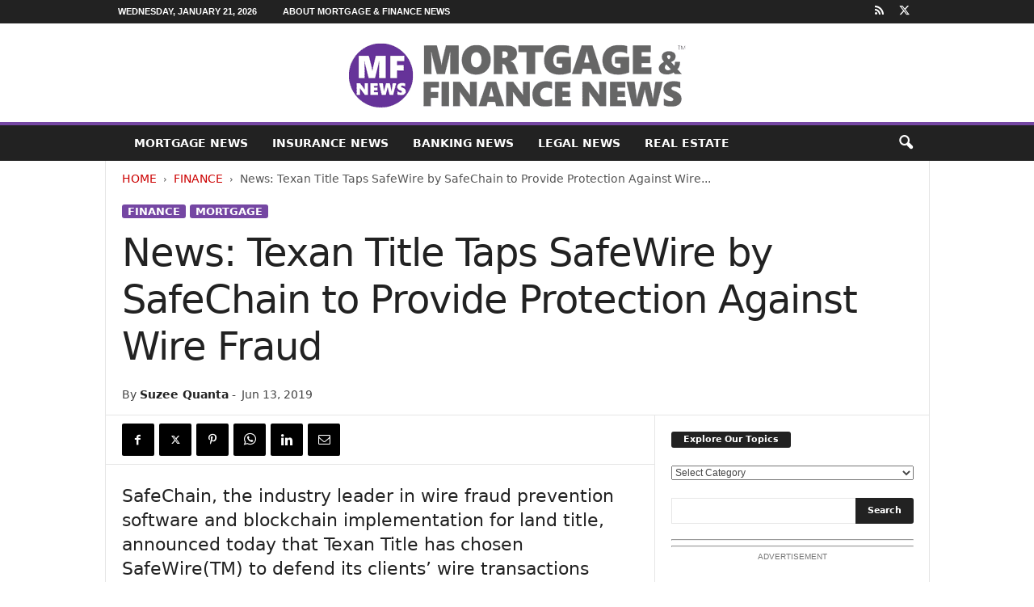

--- FILE ---
content_type: text/html; charset=UTF-8
request_url: https://mortgageandfinancenews.com/news-texan-title-taps-safewire-by-safechain-to-provide-protection-against-wire-fraud-4374/
body_size: 17434
content:
<!doctype html > <!--[if IE 8]><html class="ie8" lang="en-US"> <![endif]--> <!--[if IE 9]><html class="ie9" lang="en-US"> <![endif]--> <!--[if gt IE 8]><!--><html lang="en-US"> <!--<![endif]--><head><title>News: Texan Title Taps SafeWire by SafeChain to Provide Protection Against Wire Fraud - Mortgage and Finance News</title><meta charset="UTF-8"/><meta name="viewport" content="width=device-width, initial-scale=1.0"><link rel="pingback" href=""/><meta name='robots' content='index, follow, max-image-preview:large, max-snippet:-1, max-video-preview:-1'/><link rel="icon" type="image/png" href="https://mortgageandfinancenews.com/favicon-16x16.png"><link rel="canonical" href="https://mortgageandfinancenews.com/news-texan-title-taps-safewire-by-safechain-to-provide-protection-against-wire-fraud-4374/"/><meta property="og:locale" content="en_US"/><meta property="og:type" content="article"/><meta property="og:title" content="News: Texan Title Taps SafeWire by SafeChain to Provide Protection Against Wire Fraud - Mortgage and Finance News"/><meta property="og:description" content="Mortgage and Finance News: (COLUMBUS, Ohio) SafeChain, the industry leader in wire fraud prevention software and blockchain implementation for land title, announced today that Texan Title has chosen SafeWire(TM) to defend its clients&#039; wire transactions against fraud. The blockchain-backed platform will be deployed across Texan Title&#039;s family of title companies located across Texas."/><meta property="og:url" content="https://mortgageandfinancenews.com/news-texan-title-taps-safewire-by-safechain-to-provide-protection-against-wire-fraud-4374/"/><meta property="og:site_name" content="Mortgage and Finance News"/><meta property="article:published_time" content="2019-06-13T11:00:39+00:00"/><meta property="og:image" content="https://mortgageandfinancenews.com/pix/18-0904-safechain-696x522.jpg"/><meta property="og:image:width" content="696"/><meta property="og:image:height" content="522"/><meta property="og:image:type" content="image/jpeg"/><meta name="author" content="Suzee Quanta"/><meta name="twitter:card" content="summary_large_image"/><meta name="twitter:creator" content="@https://twitter.com/mortgagefinews"/><meta name="twitter:site" content="@mortgagefinews"/> <script type="application/ld+json" class="yoast-schema-graph">{"@context":"https://schema.org","@graph":[{"@type":"Article","@id":"https://mortgageandfinancenews.com/news-texan-title-taps-safewire-by-safechain-to-provide-protection-against-wire-fraud-4374/#article","isPartOf":{"@id":"https://mortgageandfinancenews.com/news-texan-title-taps-safewire-by-safechain-to-provide-protection-against-wire-fraud-4374/"},"author":{"name":"Suzee Quanta","@id":"https://mortgageandfinancenews.com/#/schema/person/da35169210b2672de4eca192b24941c5"},"headline":"News: Texan Title Taps SafeWire by SafeChain to Provide Protection Against Wire Fraud","datePublished":"2019-06-13T11:00:39+00:00","mainEntityOfPage":{"@id":"https://mortgageandfinancenews.com/news-texan-title-taps-safewire-by-safechain-to-provide-protection-against-wire-fraud-4374/"},"wordCount":669,"image":{"@id":"https://mortgageandfinancenews.com/news-texan-title-taps-safewire-by-safechain-to-provide-protection-against-wire-fraud-4374/#primaryimage"},"thumbnailUrl":"https://mortgageandfinancenews.com/pix/18-0904-safechain-696x522.jpg","keywords":["Business","Columbus Business","DepthPR","FinTech","Ohio Business","SafeChain","Software","Technology","wire fraud prevention"],"articleSection":["Finance","Mortgage"],"inLanguage":"en-US"},{"@type":"WebPage","@id":"https://mortgageandfinancenews.com/news-texan-title-taps-safewire-by-safechain-to-provide-protection-against-wire-fraud-4374/","url":"https://mortgageandfinancenews.com/news-texan-title-taps-safewire-by-safechain-to-provide-protection-against-wire-fraud-4374/","name":"News: Texan Title Taps SafeWire by SafeChain to Provide Protection Against Wire Fraud - Mortgage and Finance News","isPartOf":{"@id":"https://mortgageandfinancenews.com/#website"},"primaryImageOfPage":{"@id":"https://mortgageandfinancenews.com/news-texan-title-taps-safewire-by-safechain-to-provide-protection-against-wire-fraud-4374/#primaryimage"},"image":{"@id":"https://mortgageandfinancenews.com/news-texan-title-taps-safewire-by-safechain-to-provide-protection-against-wire-fraud-4374/#primaryimage"},"thumbnailUrl":"https://mortgageandfinancenews.com/pix/18-0904-safechain-696x522.jpg","datePublished":"2019-06-13T11:00:39+00:00","author":{"@id":"https://mortgageandfinancenews.com/#/schema/person/da35169210b2672de4eca192b24941c5"},"breadcrumb":{"@id":"https://mortgageandfinancenews.com/news-texan-title-taps-safewire-by-safechain-to-provide-protection-against-wire-fraud-4374/#breadcrumb"},"inLanguage":"en-US","potentialAction":[{"@type":"ReadAction","target":["https://mortgageandfinancenews.com/news-texan-title-taps-safewire-by-safechain-to-provide-protection-against-wire-fraud-4374/"]}]},{"@type":"ImageObject","inLanguage":"en-US","@id":"https://mortgageandfinancenews.com/news-texan-title-taps-safewire-by-safechain-to-provide-protection-against-wire-fraud-4374/#primaryimage","url":"https://mortgageandfinancenews.com/pix/18-0904-safechain-696x522.jpg","contentUrl":"https://mortgageandfinancenews.com/pix/18-0904-safechain-696x522.jpg","width":696,"height":522},{"@type":"BreadcrumbList","@id":"https://mortgageandfinancenews.com/news-texan-title-taps-safewire-by-safechain-to-provide-protection-against-wire-fraud-4374/#breadcrumb","itemListElement":[{"@type":"ListItem","position":1,"name":"Home","item":"https://mortgageandfinancenews.com/"},{"@type":"ListItem","position":2,"name":"News: Texan Title Taps SafeWire by SafeChain to Provide Protection Against Wire Fraud"}]},{"@type":"WebSite","@id":"https://mortgageandfinancenews.com/#website","url":"https://mortgageandfinancenews.com/","name":"Mortgage and Finance News","description":"A Mortgage, Insurance, and Finance News Magazine","potentialAction":[{"@type":"SearchAction","target":{"@type":"EntryPoint","urlTemplate":"https://mortgageandfinancenews.com/?s={search_term_string}"},"query-input":{"@type":"PropertyValueSpecification","valueRequired":true,"valueName":"search_term_string"}}],"inLanguage":"en-US"},{"@type":"Person","@id":"https://mortgageandfinancenews.com/#/schema/person/da35169210b2672de4eca192b24941c5","name":"Suzee Quanta","image":{"@type":"ImageObject","inLanguage":"en-US","@id":"https://mortgageandfinancenews.com/#/schema/person/image/","url":"https://mortgageandfinancenews.com/pix/MFN-Suzee-Quanta-ai-400x400-1-96x96.jpg","contentUrl":"https://mortgageandfinancenews.com/pix/MFN-Suzee-Quanta-ai-400x400-1-96x96.jpg","caption":"Suzee Quanta"},"description":"Suzee Quanta is the lead content editor for Mortgage &amp; Finance News magazine, responsible for quality control and uptime. Suzee has worked in the finance industry for over 20 years in various support service positions, and joined the Neotrope News Network team in 2017.","sameAs":["https://mortgageandfinancenews.com","https://x.com/https://twitter.com/mortgagefinews"],"url":"https://mortgageandfinancenews.com/author/suzee-quanta/"}]}</script> <style id='wp-img-auto-sizes-contain-inline-css' type='text/css'>img:is([sizes=auto i],[sizes^="auto," i]){contain-intrinsic-size:3000px 1500px}</style><style id='classic-theme-styles-inline-css' type='text/css'>.wp-block-button__link{color:#fff;background-color:#32373c;border-radius:9999px;box-shadow:none;text-decoration:none;padding:calc(.667em + 2px) calc(1.333em + 2px);font-size:1.125em}.wp-block-file__button{background:#32373c;color:#fff;text-decoration:none}</style><link rel='stylesheet' id='td-theme-css' href='https://mortgageandfinancenews.com/wp-content/cache/autoptimize/css/autoptimize_single_4f1764f117d7ea32a3a06114fbc72370.css' type='text/css' media='all'/><style id='td-theme-inline-css' type='text/css'>@media (max-width:767px){.td-header-desktop-wrap{display:none}}@media (min-width:767px){.td-header-mobile-wrap{display:none}}</style><link rel='stylesheet' id='td-legacy-framework-front-style-css' href='https://mortgageandfinancenews.com/wp-content/cache/autoptimize/css/autoptimize_single_30823dc00d19970ff4cfa85051b3ec0f.css' type='text/css' media='all'/> <script defer type="text/javascript" src="https://mortgageandfinancenews.com/wp-includes/js/jquery/jquery.min.js" id="jquery-core-js"></script> <script defer type="text/javascript" src="https://mortgageandfinancenews.com/wp-includes/js/jquery/jquery-migrate.min.js" id="jquery-migrate-js"></script> <link rel="https://api.w.org/" href="https://mortgageandfinancenews.com/wp-json/"/><link rel="alternate" title="JSON" type="application/json" href="https://mortgageandfinancenews.com/wp-json/wp/v2/posts/4374"/><link rel='shortlink' href='https://mortgageandfinancenews.com/?p=4374'/>  <script defer id="td-generated-header-js" src="[data-uri]"></script> <style>.td-header-border:before,.td-trending-now-title,.td_block_mega_menu .td_mega_menu_sub_cats .cur-sub-cat,.td-post-category:hover,.td-header-style-2 .td-header-sp-logo,.td-next-prev-wrap a:hover i,.page-nav .current,.widget_calendar tfoot a:hover,.td-footer-container .widget_search .wpb_button:hover,.td-scroll-up-visible,.dropcap,.td-category a,input[type=submit]:hover,.td-post-small-box a:hover,.td-404-sub-sub-title a:hover,.td-rating-bar-wrap div,.td_top_authors .td-active .td-author-post-count,.td_top_authors .td-active .td-author-comments-count,.td_smart_list_3 .td-sml3-top-controls i:hover,.td_smart_list_3 .td-sml3-bottom-controls i:hover,.td_wrapper_video_playlist .td_video_controls_playlist_wrapper,.td-read-more a:hover,.td-login-wrap .btn,.td_display_err,.td-header-style-6 .td-top-menu-full,#bbpress-forums button:hover,#bbpress-forums .bbp-pagination .current,.bbp_widget_login .button:hover,.header-search-wrap .td-drop-down-search .btn:hover,.td-post-text-content .more-link-wrap:hover a,#buddypress div.item-list-tabs ul li>a span,#buddypress div.item-list-tabs ul li>a:hover span,#buddypress input[type=submit]:hover,#buddypress a.button:hover span,#buddypress div.item-list-tabs ul li.selected a span,#buddypress div.item-list-tabs ul li.current a span,#buddypress input[type=submit]:focus,.td-grid-style-3 .td-big-grid-post .td-module-thumb a:last-child:before,.td-grid-style-4 .td-big-grid-post .td-module-thumb a:last-child:before,.td-grid-style-5 .td-big-grid-post .td-module-thumb:after,.td_category_template_2 .td-category-siblings .td-category a:hover,.td-weather-week:before,.td-weather-information:before,.td_3D_btn,.td_shadow_btn,.td_default_btn,.td_square_btn,.td_outlined_btn:hover{background-color:#7547a3}@media (max-width:767px){.td-category a.td-current-sub-category{background-color:#7547a3}}.woocommerce .onsale,.woocommerce .woocommerce a.button:hover,.woocommerce-page .woocommerce .button:hover,.single-product .product .summary .cart .button:hover,.woocommerce .woocommerce .product a.button:hover,.woocommerce .product a.button:hover,.woocommerce .product #respond input#submit:hover,.woocommerce .checkout input#place_order:hover,.woocommerce .woocommerce.widget .button:hover,.woocommerce .woocommerce-message .button:hover,.woocommerce .woocommerce-error .button:hover,.woocommerce .woocommerce-info .button:hover,.woocommerce.widget .ui-slider .ui-slider-handle,.vc_btn-black:hover,.wpb_btn-black:hover,.item-list-tabs .feed:hover a,.td-smart-list-button:hover{background-color:#7547a3}.td-header-sp-top-menu .top-header-menu>.current-menu-item>a,.td-header-sp-top-menu .top-header-menu>.current-menu-ancestor>a,.td-header-sp-top-menu .top-header-menu>.current-category-ancestor>a,.td-header-sp-top-menu .top-header-menu>li>a:hover,.td-header-sp-top-menu .top-header-menu>.sfHover>a,.top-header-menu ul .current-menu-item>a,.top-header-menu ul .current-menu-ancestor>a,.top-header-menu ul .current-category-ancestor>a,.top-header-menu ul li>a:hover,.top-header-menu ul .sfHover>a,.sf-menu ul .td-menu-item>a:hover,.sf-menu ul .sfHover>a,.sf-menu ul .current-menu-ancestor>a,.sf-menu ul .current-category-ancestor>a,.sf-menu ul .current-menu-item>a,.td_module_wrap:hover .entry-title a,.td_mod_mega_menu:hover .entry-title a,.footer-email-wrap a,.widget a:hover,.td-footer-container .widget_calendar #today,.td-category-pulldown-filter a.td-pulldown-category-filter-link:hover,.td-load-more-wrap a:hover,.td-post-next-prev-content a:hover,.td-author-name a:hover,.td-author-url a:hover,.td_mod_related_posts:hover .entry-title a,.td-search-query,.header-search-wrap .td-drop-down-search .result-msg a:hover,.td_top_authors .td-active .td-authors-name a,.post blockquote p,.td-post-content blockquote p,.page blockquote p,.comment-list cite a:hover,.comment-list cite:hover,.comment-list .comment-reply-link:hover,a,.white-menu #td-header-menu .sf-menu>li>a:hover,.white-menu #td-header-menu .sf-menu>.current-menu-ancestor>a,.white-menu #td-header-menu .sf-menu>.current-menu-item>a,.td_quote_on_blocks,#bbpress-forums .bbp-forum-freshness a:hover,#bbpress-forums .bbp-topic-freshness a:hover,#bbpress-forums .bbp-forums-list li a:hover,#bbpress-forums .bbp-forum-title:hover,#bbpress-forums .bbp-topic-permalink:hover,#bbpress-forums .bbp-topic-started-by a:hover,#bbpress-forums .bbp-topic-started-in a:hover,#bbpress-forums .bbp-body .super-sticky li.bbp-topic-title .bbp-topic-permalink,#bbpress-forums .bbp-body .sticky li.bbp-topic-title .bbp-topic-permalink,#bbpress-forums #subscription-toggle a:hover,#bbpress-forums #favorite-toggle a:hover,.woocommerce-account .woocommerce-MyAccount-navigation a:hover,.widget_display_replies .bbp-author-name,.widget_display_topics .bbp-author-name,.archive .widget_archive .current,.archive .widget_archive .current a,.td-subcategory-header .td-category-siblings .td-subcat-dropdown a.td-current-sub-category,.td-subcategory-header .td-category-siblings .td-subcat-dropdown a:hover,.td-pulldown-filter-display-option:hover,.td-pulldown-filter-display-option .td-pulldown-filter-link:hover,.td_normal_slide .td-wrapper-pulldown-filter .td-pulldown-filter-list a:hover,#buddypress ul.item-list li div.item-title a:hover,.td_block_13 .td-pulldown-filter-list a:hover,.td_smart_list_8 .td-smart-list-dropdown-wrap .td-smart-list-button:hover,.td_smart_list_8 .td-smart-list-dropdown-wrap .td-smart-list-button:hover i,.td-sub-footer-container a:hover,.td-instagram-user a,.td_outlined_btn,body .td_block_list_menu li.current-menu-item>a,body .td_block_list_menu li.current-menu-ancestor>a,body .td_block_list_menu li.current-category-ancestor>a{color:#7547a3}.td-mega-menu .wpb_content_element li a:hover,.td_login_tab_focus{color:#7547a3 !important}.td-next-prev-wrap a:hover i,.page-nav .current,.widget_tag_cloud a:hover,.post .td_quote_box,.page .td_quote_box,.td-login-panel-title,#bbpress-forums .bbp-pagination .current,.td_category_template_2 .td-category-siblings .td-category a:hover,.page-template-page-pagebuilder-latest .td-instagram-user,.td_outlined_btn{border-color:#7547a3}.td_wrapper_video_playlist .td_video_currently_playing:after,.item-list-tabs .feed:hover{border-color:#7547a3 !important}.td-post-template-default header .entry-title{font-weight:600}.td-post-content p,.td-post-content{font-size:18px}</style> <script type="application/ld+json">{"@context":"https://schema.org","@type":"BreadcrumbList","itemListElement":[{"@type":"ListItem","position":1,"item":{"@type":"WebSite","@id":"https://mortgageandfinancenews.com/","name":"Home"}},{"@type":"ListItem","position":2,"item":{"@type":"WebPage","@id":"https://mortgageandfinancenews.com/finance-news/","name":"Finance"}},{"@type":"ListItem","position":3,"item":{"@type":"WebPage","@id":"https://mortgageandfinancenews.com/news-texan-title-taps-safewire-by-safechain-to-provide-protection-against-wire-fraud-4374/","name":"News: Texan Title Taps SafeWire by SafeChain to Provide Protection Against Wire..."}}]}</script> <style type="text/css" id="wp-custom-css">.entry-crumbs{margin-bottom:18px;font-size:14px;color:#555}.homeh1{font-size:20px;font-weight:700;text-align:center;border-bottom:1px #aaa solid;padding-bottom:24px}.td-post-content p a{text-decoration:underline!important}.entry-crumbs a:active{margin-bottom:18px;font-size:14px;color:#c00}.entry-crumbs a{margin-bottom:18px;font-size:14px;color:#c00;text-transform:uppercase}.td-tags{font-size:13px}.td-post-small-box{height:20px;line-height:24px;margin-bottom:5px}.td_module_mx2 .item-details{margin:0 20px 20px;display:block;min-height:60px}.meta-info{font-size:14px;color:#444;line-height:21px;margin-top:21px;margin-bottom:21px}.td-category{font-size:13px}.entry-category{height:20px;line-height:24px;margin-bottom:5px}@media(min-width:1021px){.td-footer-container,.td-sub-footer-container.td-container{width:100%}.td-footer-container.td-container .td-pb-row,.td-sub-footer-container .td-pb-row{width:1021px;margin-left:auto;margin-right:auto}}@media(min-width:768px) and (max-width:1021px){.td-footer-container,.td-footer-container.td-container .td-pb-row,.td-sub-footer-container .td-pb-row{width:756px;margin-left:auto;margin-right:auto}.td-footer-container,.td-sub-footer-container.td-container{width:100%}}h4{font-size:14px;padding-bottom:1px}.td_block_3 .td-module-thumb .entry-thumb{border-bottom:2px solid gray}.td_block_4 .td-module-thumb .entry-thumb{border-bottom:2px solid gray}.td-post-content ul li{padding-bottom:10px;line-height:1.5em}.buttonn3{background-color:#9e1b32;border:none;color:#fff;padding:4px 8px 6px;text-align:center;text-decoration:none;font-size:13px}.homeh1{font-family:serif;font-weight:500;line-height:1.2em;text-align:left;padding:0 20px 20px 10px}.td_block_9 .td-post-author-name{display:none}.neo-center{text-align:center}.neobutnn{padding:4px;border:1px solid #aaa;background-color:#eee;color:#ccc}.sidebarky{text-align:center;padding:10px;border:1px solid #aaa;border-top:2px solid #333;background-color:#fefefe}.td-page-title{text-align:center;font-size:40px !important}.td-category-description p{text-align:center;font-size:16px}</style><style id="tdw-css-placeholder"></style><style id='global-styles-inline-css' type='text/css'>:root{--wp--preset--aspect-ratio--square:1;--wp--preset--aspect-ratio--4-3:4/3;--wp--preset--aspect-ratio--3-4:3/4;--wp--preset--aspect-ratio--3-2:3/2;--wp--preset--aspect-ratio--2-3:2/3;--wp--preset--aspect-ratio--16-9:16/9;--wp--preset--aspect-ratio--9-16:9/16;--wp--preset--color--black:#000;--wp--preset--color--cyan-bluish-gray:#abb8c3;--wp--preset--color--white:#fff;--wp--preset--color--pale-pink:#f78da7;--wp--preset--color--vivid-red:#cf2e2e;--wp--preset--color--luminous-vivid-orange:#ff6900;--wp--preset--color--luminous-vivid-amber:#fcb900;--wp--preset--color--light-green-cyan:#7bdcb5;--wp--preset--color--vivid-green-cyan:#00d084;--wp--preset--color--pale-cyan-blue:#8ed1fc;--wp--preset--color--vivid-cyan-blue:#0693e3;--wp--preset--color--vivid-purple:#9b51e0;--wp--preset--gradient--vivid-cyan-blue-to-vivid-purple:linear-gradient(135deg,#0693e3 0%,#9b51e0 100%);--wp--preset--gradient--light-green-cyan-to-vivid-green-cyan:linear-gradient(135deg,#7adcb4 0%,#00d082 100%);--wp--preset--gradient--luminous-vivid-amber-to-luminous-vivid-orange:linear-gradient(135deg,#fcb900 0%,#ff6900 100%);--wp--preset--gradient--luminous-vivid-orange-to-vivid-red:linear-gradient(135deg,#ff6900 0%,#cf2e2e 100%);--wp--preset--gradient--very-light-gray-to-cyan-bluish-gray:linear-gradient(135deg,#eee 0%,#a9b8c3 100%);--wp--preset--gradient--cool-to-warm-spectrum:linear-gradient(135deg,#4aeadc 0%,#9778d1 20%,#cf2aba 40%,#ee2c82 60%,#fb6962 80%,#fef84c 100%);--wp--preset--gradient--blush-light-purple:linear-gradient(135deg,#ffceec 0%,#9896f0 100%);--wp--preset--gradient--blush-bordeaux:linear-gradient(135deg,#fecda5 0%,#fe2d2d 50%,#6b003e 100%);--wp--preset--gradient--luminous-dusk:linear-gradient(135deg,#ffcb70 0%,#c751c0 50%,#4158d0 100%);--wp--preset--gradient--pale-ocean:linear-gradient(135deg,#fff5cb 0%,#b6e3d4 50%,#33a7b5 100%);--wp--preset--gradient--electric-grass:linear-gradient(135deg,#caf880 0%,#71ce7e 100%);--wp--preset--gradient--midnight:linear-gradient(135deg,#020381 0%,#2874fc 100%);--wp--preset--font-size--small:10px;--wp--preset--font-size--medium:20px;--wp--preset--font-size--large:30px;--wp--preset--font-size--x-large:42px;--wp--preset--font-size--regular:14px;--wp--preset--font-size--larger:48px;--wp--preset--spacing--20:.44rem;--wp--preset--spacing--30:.67rem;--wp--preset--spacing--40:1rem;--wp--preset--spacing--50:1.5rem;--wp--preset--spacing--60:2.25rem;--wp--preset--spacing--70:3.38rem;--wp--preset--spacing--80:5.06rem;--wp--preset--shadow--natural:6px 6px 9px rgba(0,0,0,.2);--wp--preset--shadow--deep:12px 12px 50px rgba(0,0,0,.4);--wp--preset--shadow--sharp:6px 6px 0 rgba(0,0,0,.2);--wp--preset--shadow--outlined:6px 6px 0 -3px #fff , 6px 6px #000;--wp--preset--shadow--crisp:6px 6px 0 #000}:where(.is-layout-flex){gap:.5em}:where(.is-layout-grid){gap:.5em}body .is-layout-flex{display:flex}.is-layout-flex{flex-wrap:wrap;align-items:center}.is-layout-flex>:is(*,div){margin:0}body .is-layout-grid{display:grid}.is-layout-grid>:is(*,div){margin:0}:where(.wp-block-columns.is-layout-flex){gap:2em}:where(.wp-block-columns.is-layout-grid){gap:2em}:where(.wp-block-post-template.is-layout-flex){gap:1.25em}:where(.wp-block-post-template.is-layout-grid){gap:1.25em}.has-black-color{color:var(--wp--preset--color--black)!important}.has-cyan-bluish-gray-color{color:var(--wp--preset--color--cyan-bluish-gray)!important}.has-white-color{color:var(--wp--preset--color--white)!important}.has-pale-pink-color{color:var(--wp--preset--color--pale-pink)!important}.has-vivid-red-color{color:var(--wp--preset--color--vivid-red)!important}.has-luminous-vivid-orange-color{color:var(--wp--preset--color--luminous-vivid-orange)!important}.has-luminous-vivid-amber-color{color:var(--wp--preset--color--luminous-vivid-amber)!important}.has-light-green-cyan-color{color:var(--wp--preset--color--light-green-cyan)!important}.has-vivid-green-cyan-color{color:var(--wp--preset--color--vivid-green-cyan)!important}.has-pale-cyan-blue-color{color:var(--wp--preset--color--pale-cyan-blue)!important}.has-vivid-cyan-blue-color{color:var(--wp--preset--color--vivid-cyan-blue)!important}.has-vivid-purple-color{color:var(--wp--preset--color--vivid-purple)!important}.has-black-background-color{background-color:var(--wp--preset--color--black)!important}.has-cyan-bluish-gray-background-color{background-color:var(--wp--preset--color--cyan-bluish-gray)!important}.has-white-background-color{background-color:var(--wp--preset--color--white)!important}.has-pale-pink-background-color{background-color:var(--wp--preset--color--pale-pink)!important}.has-vivid-red-background-color{background-color:var(--wp--preset--color--vivid-red)!important}.has-luminous-vivid-orange-background-color{background-color:var(--wp--preset--color--luminous-vivid-orange)!important}.has-luminous-vivid-amber-background-color{background-color:var(--wp--preset--color--luminous-vivid-amber)!important}.has-light-green-cyan-background-color{background-color:var(--wp--preset--color--light-green-cyan)!important}.has-vivid-green-cyan-background-color{background-color:var(--wp--preset--color--vivid-green-cyan)!important}.has-pale-cyan-blue-background-color{background-color:var(--wp--preset--color--pale-cyan-blue)!important}.has-vivid-cyan-blue-background-color{background-color:var(--wp--preset--color--vivid-cyan-blue)!important}.has-vivid-purple-background-color{background-color:var(--wp--preset--color--vivid-purple)!important}.has-black-border-color{border-color:var(--wp--preset--color--black)!important}.has-cyan-bluish-gray-border-color{border-color:var(--wp--preset--color--cyan-bluish-gray)!important}.has-white-border-color{border-color:var(--wp--preset--color--white)!important}.has-pale-pink-border-color{border-color:var(--wp--preset--color--pale-pink)!important}.has-vivid-red-border-color{border-color:var(--wp--preset--color--vivid-red)!important}.has-luminous-vivid-orange-border-color{border-color:var(--wp--preset--color--luminous-vivid-orange)!important}.has-luminous-vivid-amber-border-color{border-color:var(--wp--preset--color--luminous-vivid-amber)!important}.has-light-green-cyan-border-color{border-color:var(--wp--preset--color--light-green-cyan)!important}.has-vivid-green-cyan-border-color{border-color:var(--wp--preset--color--vivid-green-cyan)!important}.has-pale-cyan-blue-border-color{border-color:var(--wp--preset--color--pale-cyan-blue)!important}.has-vivid-cyan-blue-border-color{border-color:var(--wp--preset--color--vivid-cyan-blue)!important}.has-vivid-purple-border-color{border-color:var(--wp--preset--color--vivid-purple)!important}.has-vivid-cyan-blue-to-vivid-purple-gradient-background{background:var(--wp--preset--gradient--vivid-cyan-blue-to-vivid-purple)!important}.has-light-green-cyan-to-vivid-green-cyan-gradient-background{background:var(--wp--preset--gradient--light-green-cyan-to-vivid-green-cyan)!important}.has-luminous-vivid-amber-to-luminous-vivid-orange-gradient-background{background:var(--wp--preset--gradient--luminous-vivid-amber-to-luminous-vivid-orange)!important}.has-luminous-vivid-orange-to-vivid-red-gradient-background{background:var(--wp--preset--gradient--luminous-vivid-orange-to-vivid-red)!important}.has-very-light-gray-to-cyan-bluish-gray-gradient-background{background:var(--wp--preset--gradient--very-light-gray-to-cyan-bluish-gray)!important}.has-cool-to-warm-spectrum-gradient-background{background:var(--wp--preset--gradient--cool-to-warm-spectrum)!important}.has-blush-light-purple-gradient-background{background:var(--wp--preset--gradient--blush-light-purple)!important}.has-blush-bordeaux-gradient-background{background:var(--wp--preset--gradient--blush-bordeaux)!important}.has-luminous-dusk-gradient-background{background:var(--wp--preset--gradient--luminous-dusk)!important}.has-pale-ocean-gradient-background{background:var(--wp--preset--gradient--pale-ocean)!important}.has-electric-grass-gradient-background{background:var(--wp--preset--gradient--electric-grass)!important}.has-midnight-gradient-background{background:var(--wp--preset--gradient--midnight)!important}.has-small-font-size{font-size:var(--wp--preset--font-size--small)!important}.has-medium-font-size{font-size:var(--wp--preset--font-size--medium)!important}.has-large-font-size{font-size:var(--wp--preset--font-size--large)!important}.has-x-large-font-size{font-size:var(--wp--preset--font-size--x-large)!important}</style></head><body class="wp-singular post-template-default single single-post postid-4374 single-format-standard wp-theme-Neotrope news-texan-title-taps-safewire-by-safechain-to-provide-protection-against-wire-fraud global-block-template-1 single_template_2 td-full-layout" itemscope="itemscope" itemtype="https://schema.org/WebPage"><div class="td-scroll-up  td-hide-scroll-up-on-mob" style="display:none;"><i class="td-icon-menu-up"></i></div><div class="td-menu-background"></div><div id="td-mobile-nav"><div class="td-mobile-container"><div class="td-menu-socials-wrap"><div class="td-menu-socials"> <span class="td-social-icon-wrap"> <a target="_blank" href="https://mortgageandfinancenews.com/feed/" title="RSS"> <i class="td-icon-font td-icon-rss"></i> <span style="display: none">RSS</span> </a> </span> <span class="td-social-icon-wrap"> <a target="_blank" href="https://twitter.com/mortgagefinews" title="Twitter"> <i class="td-icon-font td-icon-twitter"></i> <span style="display: none">Twitter</span> </a> </span></div><div class="td-mobile-close"> <span><i class="td-icon-close-mobile"></i></span></div></div><div class="td-mobile-content"><div class="menu-menu-1-container"><ul id="menu-menu-1" class="td-mobile-main-menu"><li id="menu-item-349" class="menu-item menu-item-type-taxonomy menu-item-object-category current-post-ancestor current-menu-parent current-post-parent menu-item-first menu-item-349"><a href="https://mortgageandfinancenews.com/mortgage-news/">Mortgage News</a></li><li id="menu-item-350" class="menu-item menu-item-type-taxonomy menu-item-object-category menu-item-350"><a href="https://mortgageandfinancenews.com/insurance-news/">Insurance News</a></li><li id="menu-item-614" class="menu-item menu-item-type-taxonomy menu-item-object-category menu-item-614"><a href="https://mortgageandfinancenews.com/banking-news/">Banking News</a></li><li id="menu-item-351" class="menu-item menu-item-type-taxonomy menu-item-object-category menu-item-351"><a href="https://mortgageandfinancenews.com/legal-and-law-news/">Legal News</a></li><li id="menu-item-3349" class="menu-item menu-item-type-taxonomy menu-item-object-category menu-item-3349"><a href="https://mortgageandfinancenews.com/real-estate-news/">Real Estate</a></li></ul></div></div></div></div><div class="td-search-background"></div><div class="td-search-wrap-mob"><div class="td-drop-down-search"><form method="get" class="td-search-form" action="https://mortgageandfinancenews.com/"><div class="td-search-close"> <span><i class="td-icon-close-mobile"></i></span></div><div role="search" class="td-search-input"> <span>Search</span> <input id="td-header-search-mob" type="text" value="" name="s" autocomplete="off"/></div></form><div id="td-aj-search-mob"></div></div></div><div id="td-outer-wrap"><div class="td-outer-container"><div class="td-header-wrap td-header-style-8"><div class="td-top-menu-full"><div class="td-header-row td-header-top-menu td-make-full"><div class="td-top-bar-container top-bar-style-1"><div class="td-header-sp-top-menu"><div class="td_data_time"><div> Wednesday, January 21, 2026</div></div><div class="menu-top-container"><ul id="menu-topper" class="top-header-menu"><li id="menu-item-2045" class="menu-item menu-item-type-post_type menu-item-object-page menu-item-first td-menu-item td-normal-menu menu-item-2045"><a href="https://mortgageandfinancenews.com/about-us/">About Mortgage &#038; Finance News</a></li></ul></div></div><div class="td-header-sp-top-widget"> <span class="td-social-icon-wrap"> <a target="_blank" href="https://mortgageandfinancenews.com/feed/" title="RSS"> <i class="td-icon-font td-icon-rss"></i> <span style="display: none">RSS</span> </a> </span> <span class="td-social-icon-wrap"> <a target="_blank" href="https://twitter.com/mortgagefinews" title="Twitter"> <i class="td-icon-font td-icon-twitter"></i> <span style="display: none">Twitter</span> </a> </span></div></div></div></div><div class="td-header-row td-header-header"><div class="td-header-sp-logo"> <a class="td-main-logo" href="https://mortgageandfinancenews.com/"> <img src="https://mortgageandfinancenews.com/pix/Mortgage-and-Finance-422x90.png" alt="Mortgage & Finance News" title="Mortgage & Finance News" width="422" height="90"/> <span class="td-visual-hidden">Mortgage and Finance News</span> </a></div></div><div class="td-header-menu-wrap"><div class="td-header-row td-header-border td-header-main-menu"><div class="td-make-full"><div id="td-header-menu" role="navigation"><div id="td-top-mobile-toggle"><span><i class="td-icon-font td-icon-mobile"></i></span></div><div class="td-main-menu-logo td-logo-in-header"> <a class="td-main-logo" href="https://mortgageandfinancenews.com/"> <img src="https://mortgageandfinancenews.com/pix/Mortgage-and-Finance-422x90.png" alt="Mortgage & Finance News" title="Mortgage & Finance News" width="422" height="90"/> </a></div><div class="menu-menu-1-container"><ul id="menu-menu-2" class="sf-menu"><li class="menu-item menu-item-type-taxonomy menu-item-object-category current-post-ancestor current-menu-parent current-post-parent menu-item-first td-menu-item td-normal-menu menu-item-349"><a href="https://mortgageandfinancenews.com/mortgage-news/">Mortgage News</a></li><li class="menu-item menu-item-type-taxonomy menu-item-object-category td-menu-item td-normal-menu menu-item-350"><a href="https://mortgageandfinancenews.com/insurance-news/">Insurance News</a></li><li class="menu-item menu-item-type-taxonomy menu-item-object-category td-menu-item td-normal-menu menu-item-614"><a href="https://mortgageandfinancenews.com/banking-news/">Banking News</a></li><li class="menu-item menu-item-type-taxonomy menu-item-object-category td-menu-item td-normal-menu menu-item-351"><a href="https://mortgageandfinancenews.com/legal-and-law-news/">Legal News</a></li><li class="menu-item menu-item-type-taxonomy menu-item-object-category td-menu-item td-normal-menu menu-item-3349"><a href="https://mortgageandfinancenews.com/real-estate-news/">Real Estate</a></li></ul></div></div><div class="td-search-wrapper"><div id="td-top-search"><div class="header-search-wrap"><div class="dropdown header-search"> <a id="td-header-search-button" href="#" role="button" aria-label="search icon" class="dropdown-toggle " data-toggle="dropdown"><i class="td-icon-search"></i></a> <span id="td-header-search-button-mob" class="dropdown-toggle " data-toggle="dropdown"><i class="td-icon-search"></i></span></div></div></div></div><div class="header-search-wrap"><div class="dropdown header-search"><div class="td-drop-down-search"><form method="get" class="td-search-form" action="https://mortgageandfinancenews.com/"><div role="search" class="td-head-form-search-wrap"> <input class="needsclick" id="td-header-search" type="text" value="" name="s" autocomplete="off"/><input class="wpb_button wpb_btn-inverse btn" type="submit" id="td-header-search-top" value="Search"/></div></form><div id="td-aj-search"></div></div></div></div></div></div></div><div class="td-header-container"><div class="td-header-row"><div class="td-header-sp-rec"><div class="td-header-ad-wrap  td-ad"></div></div></div></div></div><div class="td-container td-post-template-2"><div class="td-container-border"><article id="post-4374" class="post-4374 post type-post status-publish format-standard has-post-thumbnail hentry category-finance-news category-mortgage-news tag-business tag-columbus-business tag-depthpr tag-fintech tag-ohio-business tag-safechain tag-software tag-technology tag-wire-fraud-prevention" itemscope itemtype="https://schema.org/Article"><div class="td-pb-row"><div class="td-pb-span12"><div class="td-post-header td-pb-padding-side"><div class="entry-crumbs"><span><a title="" class="entry-crumb" href="https://mortgageandfinancenews.com/">Home</a></span> <i class="td-icon-right td-bread-sep"></i> <span><a title="View all posts in Finance" class="entry-crumb" href="https://mortgageandfinancenews.com/finance-news/">Finance</a></span> <i class="td-icon-right td-bread-sep td-bred-no-url-last"></i> <span class="td-bred-no-url-last">News: Texan Title Taps SafeWire by SafeChain to Provide Protection Against Wire...</span></div><header><ul class="td-category"><li class="entry-category"><a href="https://mortgageandfinancenews.com/finance-news/">Finance</a></li><li class="entry-category"><a href="https://mortgageandfinancenews.com/mortgage-news/">Mortgage</a></li></ul><h1 class="entry-title">News: Texan Title Taps SafeWire by SafeChain to Provide Protection Against Wire Fraud</h1><div class="meta-info"><div class="td-post-author-name"><div class="td-author-by">By</div> <a href="https://mortgageandfinancenews.com/author/suzee-quanta/">Suzee Quanta</a><div class="td-author-line"> -</div></div> <span class="td-post-date"><time class="entry-date updated td-module-date" datetime="2019-06-13T07:00:39-04:00">Jun 13, 2019</time></span></div></header></div></div></div><div class="td-pb-row"><div class="td-pb-span8 td-main-content" role="main"><div class="td-ss-main-content"><div class="td-post-sharing-top td-pb-padding-side"><div id="td_social_sharing_article_top" class="td-post-sharing td-ps-dark-bg td-ps-notext td-post-sharing-style14 "><div class="td-post-sharing-visible"><a class="td-social-sharing-button td-social-sharing-button-js td-social-network td-social-facebook" href="https://www.facebook.com/sharer.php?u=https%3A%2F%2Fmortgageandfinancenews.com%2Fnews-texan-title-taps-safewire-by-safechain-to-provide-protection-against-wire-fraud-4374%2F" title="Facebook"><div class="td-social-but-icon"><i class="td-icon-facebook"></i></div><div class="td-social-but-text">Facebook</div></a><a class="td-social-sharing-button td-social-sharing-button-js td-social-network td-social-twitter" href="https://twitter.com/intent/tweet?text=News%3A+Texan+Title+Taps+SafeWire+by+SafeChain+to+Provide+Protection+Against+Wire+Fraud&url=https%3A%2F%2Fmortgageandfinancenews.com%2Fnews-texan-title-taps-safewire-by-safechain-to-provide-protection-against-wire-fraud-4374%2F&via=mortgagefinews" title="Twitter"><div class="td-social-but-icon"><i class="td-icon-twitter"></i></div><div class="td-social-but-text">Twitter</div></a><a class="td-social-sharing-button td-social-sharing-button-js td-social-network td-social-pinterest" href="https://pinterest.com/pin/create/button/?url=https://mortgageandfinancenews.com/news-texan-title-taps-safewire-by-safechain-to-provide-protection-against-wire-fraud-4374/&amp;media=https://mortgageandfinancenews.com/pix/18-0904-safechain-696x522.jpg&description=News%3A+Texan+Title+Taps+SafeWire+by+SafeChain+to+Provide+Protection+Against+Wire+Fraud" title="Pinterest"><div class="td-social-but-icon"><i class="td-icon-pinterest"></i></div><div class="td-social-but-text">Pinterest</div></a><a class="td-social-sharing-button td-social-sharing-button-js td-social-network td-social-whatsapp" href="https://api.whatsapp.com/send?text=News%3A+Texan+Title+Taps+SafeWire+by+SafeChain+to+Provide+Protection+Against+Wire+Fraud %0A%0A https://mortgageandfinancenews.com/news-texan-title-taps-safewire-by-safechain-to-provide-protection-against-wire-fraud-4374/" title="WhatsApp"><div class="td-social-but-icon"><i class="td-icon-whatsapp"></i></div><div class="td-social-but-text">WhatsApp</div></a><a class="td-social-sharing-button td-social-sharing-button-js td-social-network td-social-linkedin" href="https://www.linkedin.com/shareArticle?mini=true&url=https://mortgageandfinancenews.com/news-texan-title-taps-safewire-by-safechain-to-provide-protection-against-wire-fraud-4374/&title=News%3A+Texan+Title+Taps+SafeWire+by+SafeChain+to+Provide+Protection+Against+Wire+Fraud" title="Linkedin"><div class="td-social-but-icon"><i class="td-icon-linkedin"></i></div><div class="td-social-but-text">Linkedin</div></a><a class="td-social-sharing-button td-social-sharing-button-js td-social-network td-social-mail" href="mailto:?subject=News: Texan Title Taps SafeWire by SafeChain to Provide Protection Against Wire Fraud&body=https://mortgageandfinancenews.com/news-texan-title-taps-safewire-by-safechain-to-provide-protection-against-wire-fraud-4374/" title="Email"><div class="td-social-but-icon"><i class="td-icon-mail"></i></div><div class="td-social-but-text">Email</div></a></div><div class="td-social-sharing-hidden"><ul class="td-pulldown-filter-list"></ul><a class="td-social-sharing-button td-social-handler td-social-expand-tabs" href="#" data-block-uid="td_social_sharing_article_top" title="More"><div class="td-social-but-icon"><i class="td-icon-plus td-social-expand-tabs-icon"></i></div> </a></div></div></div><div class="td-post-content td-pb-padding-side"><h3>SafeChain, the industry leader in wire fraud prevention software and blockchain implementation for land title, announced today that Texan Title has chosen SafeWire(TM) to defend its clients&#8217; wire transactions against fraud. The blockchain-backed platform will be deployed across Texan Title&#8217;s family of title companies located across Texas.</h3><p><img fetchpriority="high" decoding="async" width="696" height="522" src="https://www.send2press.com/wire/images/18-0904-safechain-696x522.jpg" class="attachment-post-thumbnail size-post-thumbnail wp-post-image" alt="SafeChain"/></p><h4><em>SafeWire will be deployed across the company&#8217;s family of title agencies to verify identity and account ownership and shield wiring instructions from fraud attempts</em></h4><p>COLUMBUS, Ohio /Mortgage and Finance News/ &#8212; SafeChain, the industry leader in wire fraud prevention software and blockchain implementation for land title, announced today that Texan Title has chosen SafeWire(TM) to defend its clients&#8217; wire transactions against fraud. The blockchain-backed platform will be deployed across Texan Title&#8217;s family of title companies located across Texas, including South Land Title, Prominent Title, Washington County Abstract, Guaranty Title Company of Grimes County and Security Title.</p><p>&#8220;As Texan Title seeks to drive more robust growth, we are also keenly aware of maintaining the security and integrity of our clients&#8217; transactions,&#8221; said Todd Purifoy, Chief Information Officer at Texan Title. &#8220;To that end, as we seek to leverage blockchain throughout all of our operations, SafeWire was the clear choice for helping us prevent wire fraud and protect our clients&#8217; funds, as it is the industry&#8217;s only wire fraud prevention platform leveraging blockchain today.&#8221;</p><p>SafeWire enables title agents to conduct identity verification and account ownership authentication on both the buyer and seller in the real estate transaction to prevent wire transfers to unauthorized parties and/or accounts. As an added safeguard, the platform uses blockchain technology to securely store and transmit wiring instructions, thus circumventing the major source of wire fraud today &#8212; business email compromise schemes.</p><p>&#8220;For growth-minded title agencies, addressing fraud must be at the top of their list of concerns,&#8221; said Tony Franco, CEO and co-founder of SafeChain. &#8220;Having fully embraced the power of blockchain across its organization, Texan Title represents the future of our industry &#8212; innovation-friendly, technology-focused, security-minded title agencies committed to using any and all means at their disposal to improve operations and protect their clients throughout the home buying and selling process.&#8221;</p><p>About SafeChain</p><p>SafeChain makes real estate transactions safer and modernizes operations for both the public and private sectors of the land title industry. Built by real estate title experts in collaboration with banking technologists, SafeChain tackles the inefficiencies of the home buying and selling process from the inside-out to help title companies, mortgage bankers, realtors and local governments decrease costs and deliver a better experience for customers. Leveraging the most advanced technologies, including blockchain, SafeChain increases the speed and security of real estate closings to deliver faster transactions and better consumer confidence. For more information visit <a href="https://www.safechain.io" class="autohyperlink" target="_blank" rel="nofollow">https://www.safechain.io</a>.</p><p>About Texan Title</p><p>Texan Title Holdings is the parent company of a family of independent, local, homegrown title agencies, with more than 20 offices licensed in 38 Texas counties. While having a large presence in Texas, our title agencies are still local enough to provide professional service with a personal touch. Our expert teams are committed to ensuring the success of every transaction, regardless of the location of the property. The Texan Title family of companies has access to experienced real estate attorneys, title examiners and escrow officers in Abilene, Austin, Brenham, the Houston metroplex and Bryan/College Station. As independent title agents, we have the ability to write title insurance for multiple underwriters, giving us the flexibility to ensure your transaction closes quickly and smoothly. For more information, visit <a href="https://www.texantitleholdings.com" class="autohyperlink" target="_blank" rel="nofollow">https://www.texantitleholdings.com</a>.</p><p><strong>Learn More: <a href="https://www.safechain.io/" rel="nofollow noopener" itemprop="url">https://www.safechain.io/</a></strong></p><p>This version of news story was published on and is Copr. &copy; 2019 Mortgage &amp; Finance News&trade; (<a href="https://mortgageandfinancenews.com/" rel="nofollow">MortgageAndFinanceNews.com</a>) &#8211; part of the Neotrope&#174; News Network, USA &#8211; all rights reserved.</p><p><em>Information is believed accurate but is not guaranteed. For questions about the above news, contact the company/org/person noted in the text and NOT this website.</em></p><div class="crp_related     crp-text-only"><hr/><h3><strong>More to Read:</strong></h3><p><a href="https://mortgageandfinancenews.com/news-notarycam-helps-major-credit-card-issuers-fight-fraud-and-reduce-time-to-resolution-with-ron-based-identity-verification-12896/" class="crp_link post-12896"><span class="crp_title">News: NotaryCam helps major credit card issuers fight fraud and reduce time to resolution with RON-based identity verification</span></a></p><p><a href="https://mortgageandfinancenews.com/news-secured-signing-unveils-realify-to-stop-deepfake-fraud-13073/" class="crp_link post-13073"><span class="crp_title">News: Secured Signing Unveils Realify to Stop Deepfake Fraud</span></a></p><p><a href="https://mortgageandfinancenews.com/news-secured-signing-and-reality-defender-partner-to-end-deepfake-fraud-13180/" class="crp_link post-13180"><span class="crp_title">News: Secured Signing and Reality Defender Partner to End Deepfake Fraud</span></a></p><p><a href="https://mortgageandfinancenews.com/news-notarycam-launches-done-for-you-eclosing-program-streamlining-lenders-path-to-electronic-mortgage-closings-11807/" class="crp_link post-11807"><span class="crp_title">News: NotaryCam Launches ‘Done For You’ eClosing Program, Streamlining Lenders’ Path to Electronic Mortgage Closings</span></a></p><br><div class="crp_clear"></div></div></div><footer><div class="td-post-source-tags td-pb-padding-side"><ul class="td-tags td-post-small-box clearfix"><li><span>TAGS</span></li><li><a href="https://mortgageandfinancenews.com/topic/business/">Business</a></li><li><a href="https://mortgageandfinancenews.com/topic/columbus-business/">Columbus Business</a></li><li><a href="https://mortgageandfinancenews.com/topic/depthpr/">DepthPR</a></li><li><a href="https://mortgageandfinancenews.com/topic/fintech/">FinTech</a></li><li><a href="https://mortgageandfinancenews.com/topic/ohio-business/">Ohio Business</a></li><li><a href="https://mortgageandfinancenews.com/topic/safechain/">SafeChain</a></li><li><a href="https://mortgageandfinancenews.com/topic/software/">Software</a></li><li><a href="https://mortgageandfinancenews.com/topic/technology/">Technology</a></li><li><a href="https://mortgageandfinancenews.com/topic/wire-fraud-prevention/">wire fraud prevention</a></li></ul> <strong>&nbsp; Views: 1,217 views </strong></div><div class="td-post-sharing-bottom td-pb-padding-side"><div id="td_social_sharing_article_bottom" class="td-post-sharing td-ps-dark-bg td-ps-notext td-post-sharing-style14 "><div class="td-post-sharing-visible"><div class="td-social-sharing-button td-social-sharing-button-js td-social-handler td-social-share-text"><div class="td-social-but-icon"><i class="td-icon-share"></i></div><div class="td-social-but-text">Share</div></div><a class="td-social-sharing-button td-social-sharing-button-js td-social-network td-social-facebook" href="https://www.facebook.com/sharer.php?u=https%3A%2F%2Fmortgageandfinancenews.com%2Fnews-texan-title-taps-safewire-by-safechain-to-provide-protection-against-wire-fraud-4374%2F" title="Facebook"><div class="td-social-but-icon"><i class="td-icon-facebook"></i></div><div class="td-social-but-text">Facebook</div></a><a class="td-social-sharing-button td-social-sharing-button-js td-social-network td-social-twitter" href="https://twitter.com/intent/tweet?text=News%3A+Texan+Title+Taps+SafeWire+by+SafeChain+to+Provide+Protection+Against+Wire+Fraud&url=https%3A%2F%2Fmortgageandfinancenews.com%2Fnews-texan-title-taps-safewire-by-safechain-to-provide-protection-against-wire-fraud-4374%2F&via=mortgagefinews" title="Twitter"><div class="td-social-but-icon"><i class="td-icon-twitter"></i></div><div class="td-social-but-text">Twitter</div></a><a class="td-social-sharing-button td-social-sharing-button-js td-social-network td-social-pinterest" href="https://pinterest.com/pin/create/button/?url=https://mortgageandfinancenews.com/news-texan-title-taps-safewire-by-safechain-to-provide-protection-against-wire-fraud-4374/&amp;media=https://mortgageandfinancenews.com/pix/18-0904-safechain-696x522.jpg&description=News%3A+Texan+Title+Taps+SafeWire+by+SafeChain+to+Provide+Protection+Against+Wire+Fraud" title="Pinterest"><div class="td-social-but-icon"><i class="td-icon-pinterest"></i></div><div class="td-social-but-text">Pinterest</div></a><a class="td-social-sharing-button td-social-sharing-button-js td-social-network td-social-whatsapp" href="https://api.whatsapp.com/send?text=News%3A+Texan+Title+Taps+SafeWire+by+SafeChain+to+Provide+Protection+Against+Wire+Fraud %0A%0A https://mortgageandfinancenews.com/news-texan-title-taps-safewire-by-safechain-to-provide-protection-against-wire-fraud-4374/" title="WhatsApp"><div class="td-social-but-icon"><i class="td-icon-whatsapp"></i></div><div class="td-social-but-text">WhatsApp</div></a><a class="td-social-sharing-button td-social-sharing-button-js td-social-network td-social-linkedin" href="https://www.linkedin.com/shareArticle?mini=true&url=https://mortgageandfinancenews.com/news-texan-title-taps-safewire-by-safechain-to-provide-protection-against-wire-fraud-4374/&title=News%3A+Texan+Title+Taps+SafeWire+by+SafeChain+to+Provide+Protection+Against+Wire+Fraud" title="Linkedin"><div class="td-social-but-icon"><i class="td-icon-linkedin"></i></div><div class="td-social-but-text">Linkedin</div></a><a class="td-social-sharing-button td-social-sharing-button-js td-social-network td-social-mail" href="mailto:?subject=News: Texan Title Taps SafeWire by SafeChain to Provide Protection Against Wire Fraud&body=https://mortgageandfinancenews.com/news-texan-title-taps-safewire-by-safechain-to-provide-protection-against-wire-fraud-4374/" title="Email"><div class="td-social-but-icon"><i class="td-icon-mail"></i></div><div class="td-social-but-text">Email</div></a></div><div class="td-social-sharing-hidden"><ul class="td-pulldown-filter-list"></ul><a class="td-social-sharing-button td-social-handler td-social-expand-tabs" href="#" data-block-uid="td_social_sharing_article_bottom" title="More"><div class="td-social-but-icon"><i class="td-icon-plus td-social-expand-tabs-icon"></i></div> </a></div></div></div><div class="author-box-wrap"><a href="https://mortgageandfinancenews.com/author/suzee-quanta/" aria-label="author-photo"><img alt='Suzee Quanta' src='https://mortgageandfinancenews.com/pix/MFN-Suzee-Quanta-ai-400x400-1-96x96.jpg' srcset='https://mortgageandfinancenews.com/pix/MFN-Suzee-Quanta-ai-400x400-1-192x192.jpg 2x' class='avatar avatar-96 photo' height='96' width='96' decoding='async'/></a><div class="desc"><div class="td-author-name vcard author"><span class="fn"><a href="https://mortgageandfinancenews.com/author/suzee-quanta/">Suzee Quanta</a></span></div><div class="td-author-url"><a href="https://mortgageandfinancenews.com">https://mortgageandfinancenews.com</a></div><div class="td-author-description">Suzee Quanta is the lead content editor for Mortgage &amp; Finance News magazine, responsible for quality control and uptime. Suzee has worked in the finance industry for over 20 years in various support service positions, and joined the Neotrope News Network team in 2017.</div><div class="td-author-social"> <span class="td-social-icon-wrap"> <a target="_blank" href="https://twitter.com/mortgagefinews" title="Twitter"> <i class="td-icon-font td-icon-twitter"></i> <span style="display: none">Twitter</span> </a> </span></div><div class="clearfix"></div></div></div> <span class="td-page-meta" itemprop="author" itemscope itemtype="https://schema.org/Person"><meta itemprop="name" content="Suzee Quanta"><meta itemprop="url" content="https://mortgageandfinancenews.com/author/suzee-quanta/"></span><meta itemprop="datePublished" content="2019-06-13T07:00:39-04:00"><meta itemprop="dateModified" content="2019-06-13T07:00:39-04:00"><meta itemscope itemprop="mainEntityOfPage" itemType="https://schema.org/WebPage" itemid="https://mortgageandfinancenews.com/news-texan-title-taps-safewire-by-safechain-to-provide-protection-against-wire-fraud-4374/"/><span class="td-page-meta" itemprop="publisher" itemscope itemtype="https://schema.org/Organization"><span class="td-page-meta" itemprop="logo" itemscope itemtype="https://schema.org/ImageObject"><meta itemprop="url" content="https://mortgageandfinancenews.com/pix/Mortgage-and-Finance-422x90.png"></span><meta itemprop="name" content="Mortgage and Finance News"></span><meta itemprop="headline " content="News: Texan Title Taps SafeWire by SafeChain to Provide Protection Against Wire Fraud"><span class="td-page-meta" itemprop="image" itemscope itemtype="https://schema.org/ImageObject"><meta itemprop="url" content="https://mortgageandfinancenews.com/pix/18-0904-safechain-696x522.jpg"><meta itemprop="width" content="696"><meta itemprop="height" content="522"></span></footer></div></div><div class="td-pb-span4 td-main-sidebar td-pb-border-top" role="complementary"><div class="td-ss-main-sidebar"><aside class="td_block_template_1 widget widget_categories"><h4 class="block-title"><span>Explore Our Topics</span></h4><form action="https://mortgageandfinancenews.com" method="get"><label class="screen-reader-text" for="cat">Explore Our Topics</label><select name='cat' id='cat' class='postform'><option value='-1'>Select Category</option><option class="level-0" value="7">Banking</option><option class="level-0" value="4587">Blockchain</option><option class="level-0" value="4586">Cryptocurrency</option><option class="level-0" value="16">e-Commerce</option><option class="level-0" value="4">Earning Announcements</option><option class="level-0" value="13">Economic Development</option><option class="level-0" value="2">Finance</option><option class="level-0" value="3">Funding and Investment</option><option class="level-0" value="9">Insurance</option><option class="level-0" value="10">Investment Services</option><option class="level-0" value="14">Legal and Law</option><option class="level-0" value="18">Management and Career Moves</option><option class="level-0" value="5">Mergers and Acquisitions</option><option class="level-0" value="11">Mortgage</option><option class="level-0" value="4568">Non-fungible Token</option><option class="level-0" value="6">Patent and Trademark</option><option class="level-0" value="3463">Public Companies</option><option class="level-0" value="15">Real Estate</option><option class="level-0" value="12">Taxes and Accounting</option> </select></form><script defer src="[data-uri]"></script> </aside><aside class="td_block_template_1 widget widget_search"><form method="get" class="td-search-form-widget" action="https://mortgageandfinancenews.com/"><div role="search"> <input class="td-widget-search-input" type="text" value="" name="s" id="s"/> <input class="wpb_button wpb_btn-inverse btn" type="submit" id="searchsubmit" value="Search"/></div></form></aside><aside class="widget_text td_block_template_1 widget widget_custom_html"><div class="textwidget custom-html-widget"><hr><hr><div class="neo-center"><div class="td-adspot-title neo-center">ADVERTISEMENT</div> <script async src="//pagead2.googlesyndication.com/pagead/js/adsbygoogle.js"></script>  <ins class="adsbygoogle" style="display: block;" data-ad-client="ca-pub-6556273450138383" data-ad-slot="3612656829" data-ad-format="auto"></ins> <script>(adsbygoogle=window.adsbygoogle||[]).push({});</script> <hr/></div></aside><aside class="td_block_template_1 widget widget_recent_entries"><h4 class="block-title"><span>WHAT&#8217;S NEWS</span></h4><ul><li> <a href="https://mortgageandfinancenews.com/news-class-valuation-appoints-tanya-wright-as-evp-of-tpo-and-distributed-retail-13571/">News: Class Valuation Appoints Tanya Wright as EVP of TPO and Distributed Retail</a></li><li> <a href="https://mortgageandfinancenews.com/news-moodys-investors-service-affirms-dovenmuehles-overall-rating-as-above-average-residential-mortgage-loan-servicer-13569/">News: Moody’s Investors Service affirms Dovenmuehle’s overall rating as ‘above average’ residential mortgage loan servicer</a></li><li> <a href="https://mortgageandfinancenews.com/news-national-radon-awareness-week-is-january-26-30-pillar-to-post-home-inspectors-share-important-information-13566/">News: National Radon Awareness Week is January 26-30: Pillar To Post Home Inspectors Share Important Information</a></li><li> <a href="https://mortgageandfinancenews.com/news-franklin-madison-welcomes-farah-rehman-as-group-vice-president-revenue-execution-13563/">News: Franklin Madison Welcomes Farah Rehman as Group Vice President, Revenue Execution</a></li><li> <a href="https://mortgageandfinancenews.com/news-doherty-enterprises-owned-applebees-launches-2026-above-beeyond-teacher-essay-contest-in-nyc-and-westchester-13560/">News: Doherty Enterprises-Owned Applebee’s® Launches 2026 Above &amp; ‘BEE’yond Teacher Essay Contest in NYC and Westchester</a></li><li> <a href="https://mortgageandfinancenews.com/news-firstclose-caps-transformational-2025-with-faster-closings-platform-expansion-and-strong-market-momentum-13557/">News: FirstClose Caps Transformational 2025 With Faster Closings, Platform Expansion and Strong Market Momentum</a></li><li> <a href="https://mortgageandfinancenews.com/news-legacy-wealth-advisors-has-once-again-been-named-to-the-forbes-best-in-state-wealth-management-teams-list-for-2026-13554/">News: Legacy Wealth Advisors has once again been named to the Forbes Best-in-State Wealth Management Teams list for 2026</a></li><li> <a href="https://mortgageandfinancenews.com/news-aces-quality-management-grows-audit-volume-and-market-share-advances-ai-innovation-and-industry-leadership-in-2025-13551/">News: ACES Quality Management Grows Audit Volume and Market Share, Advances AI Innovation and Industry Leadership in 2025</a></li><li> <a href="https://mortgageandfinancenews.com/news-optimal-blue-report-december-lock-volume-closes-2025-on-a-firm-footing-13548/">News: Optimal Blue report: December lock volume closes 2025 on a firm footing</a></li><li> <a href="https://mortgageandfinancenews.com/news-grand-central-suites-brings-unparalleled-luxury-and-safety-to-the-heart-of-manchester-13498/">News: Grand Central Suites Brings Unparalleled Luxury and Safety to the Heart of Manchester</a></li></ul></aside><aside class="widget_text td_block_template_1 widget widget_custom_html"><div class="textwidget custom-html-widget"><hr><hr><div class="neo-center"><div class="td-adspot-title neo-center">ADVERTISEMENT</div><script async src="//pagead2.googlesyndication.com/pagead/js/adsbygoogle.js"></script>  <ins class="adsbygoogle" style="display:block" data-ad-client="ca-pub-6556273450138383" data-ad-slot="5646610024" data-ad-format="auto"></ins> <script>(adsbygoogle=window.adsbygoogle||[]).push({});</script> </div><hr></div></aside></div></div></div></article></div></div><div class="td-footer-container td-container td-footer-template-10"><div class="footer-social-wrap td-social-style2 td-footer-full"> <span class="td-social-icon-wrap"> <a target="_blank" href="https://mortgageandfinancenews.com/feed/" title="RSS"> <i class="td-icon-font td-icon-rss"></i> <span class="td-social-name">RSS</span> </a> </span> <span class="td-social-icon-wrap"> <a target="_blank" href="https://twitter.com/mortgagefinews" title="Twitter"> <i class="td-icon-font td-icon-twitter"></i> <span class="td-social-name">Twitter</span> </a> </span></div></div><div class="td-sub-footer-container td-container td-container-border "><div class="td-pb-row"><div class="td-pb-span8 td-sub-footer-menu"><div class="td-pb-padding-side"><div class="menu-footer-container"><ul id="menu-footer" class="td-subfooter-menu"><li id="menu-item-2044" class="menu-item menu-item-type-post_type menu-item-object-page menu-item-first td-menu-item td-normal-menu menu-item-2044"><a href="https://mortgageandfinancenews.com/about-us/">ABOUT</a></li><li id="menu-item-2015" class="menu-item menu-item-type-post_type menu-item-object-page td-menu-item td-normal-menu menu-item-2015"><a href="https://mortgageandfinancenews.com/privacy-statement/">PRIVACY</a></li><li id="menu-item-2019" class="menu-item menu-item-type-post_type menu-item-object-page td-menu-item td-normal-menu menu-item-2019"><a href="https://mortgageandfinancenews.com/terms-of-use/">TERMS OF USE</a></li></ul></div></div></div><div class="td-pb-span4 td-sub-footer-copy"><div class="td-pb-padding-side"> © 2025 Mortgage & Finance News™</div></div></div></div></div></div> <script type="speculationrules">{"prefetch":[{"source":"document","where":{"and":[{"href_matches":"/*"},{"not":{"href_matches":["/wp-*.php","/wp-admin/*","/pix/*","/wp-content/*","/wp-content/plugins/*","/wp-content/themes/Neotrope/*","/*\\?(.+)"]}},{"not":{"selector_matches":"a[rel~=\"nofollow\"]"}},{"not":{"selector_matches":".no-prefetch, .no-prefetch a"}}]},"eagerness":"conservative"}]}</script>  
<style type="text/css" media="screen">.td-header-sp-logo{padding-top:18px;padding-bottom:14px}.homeh1{font-size:18px;line-height:22px;color:#666;padding:10px;background-color:#eee;text-align:left;font-weight:400}.homeh2{font-size:24px;line-height:24px;padding:0 10px;color:#666;font-weight:700;text-align:center}.vc_widget_sidebar .td-block-title-wrap{display:none}.neot-center{text-align:center;padding:0 10px;font-weight:700;text-transform:uppercase}.neo-center{text-align:center}.sidebarky{text-align:center;padding:10px;border:1px solid #aaa;border-top:2px solid #333;background-color:#fefefe}.td-author-comments-count{display:none}embed,iframe,object{max-width:100%}.td-footer-container input[type=submit]{background-color:#339}.neo34{width:100%;max-width:300px;height:auto}.neobutnn{padding:4px;border:1px solid #aaa;background-color:#eee;color:#ccc}.featured-cos a:visited{color:#7547a3;margin-bottom:6px;padding-bottom:0;font-size:13px;font-weight:700}.featured-cos a:active{color:#7547a3;margin-bottom:6px;padding-bottom:0;font-size:13px;font-weight:700}.featured-cos a{color:#7547a3;margin-bottom:6px;padding-bottom:0;font-size:13px;font-weight:700}.featured-cos p{padding-bottom:0;margin-bottom:6px}</style> <script defer type="text/javascript" src="https://mortgageandfinancenews.com/wp-content/plugins/td-composer/legacy/Newsmag/js/tagdiv_theme.min.js" id="td-site-min-js"></script>  <script defer id="td-generated-footer-js" src="[data-uri]"></script> <script defer src="[data-uri]"></script> </body></html>

--- FILE ---
content_type: text/html; charset=utf-8
request_url: https://www.google.com/recaptcha/api2/aframe
body_size: 269
content:
<!DOCTYPE HTML><html><head><meta http-equiv="content-type" content="text/html; charset=UTF-8"></head><body><script nonce="U8QyTLKWNbzVZsqGb2CTCg">/** Anti-fraud and anti-abuse applications only. See google.com/recaptcha */ try{var clients={'sodar':'https://pagead2.googlesyndication.com/pagead/sodar?'};window.addEventListener("message",function(a){try{if(a.source===window.parent){var b=JSON.parse(a.data);var c=clients[b['id']];if(c){var d=document.createElement('img');d.src=c+b['params']+'&rc='+(localStorage.getItem("rc::a")?sessionStorage.getItem("rc::b"):"");window.document.body.appendChild(d);sessionStorage.setItem("rc::e",parseInt(sessionStorage.getItem("rc::e")||0)+1);localStorage.setItem("rc::h",'1769037242122');}}}catch(b){}});window.parent.postMessage("_grecaptcha_ready", "*");}catch(b){}</script></body></html>